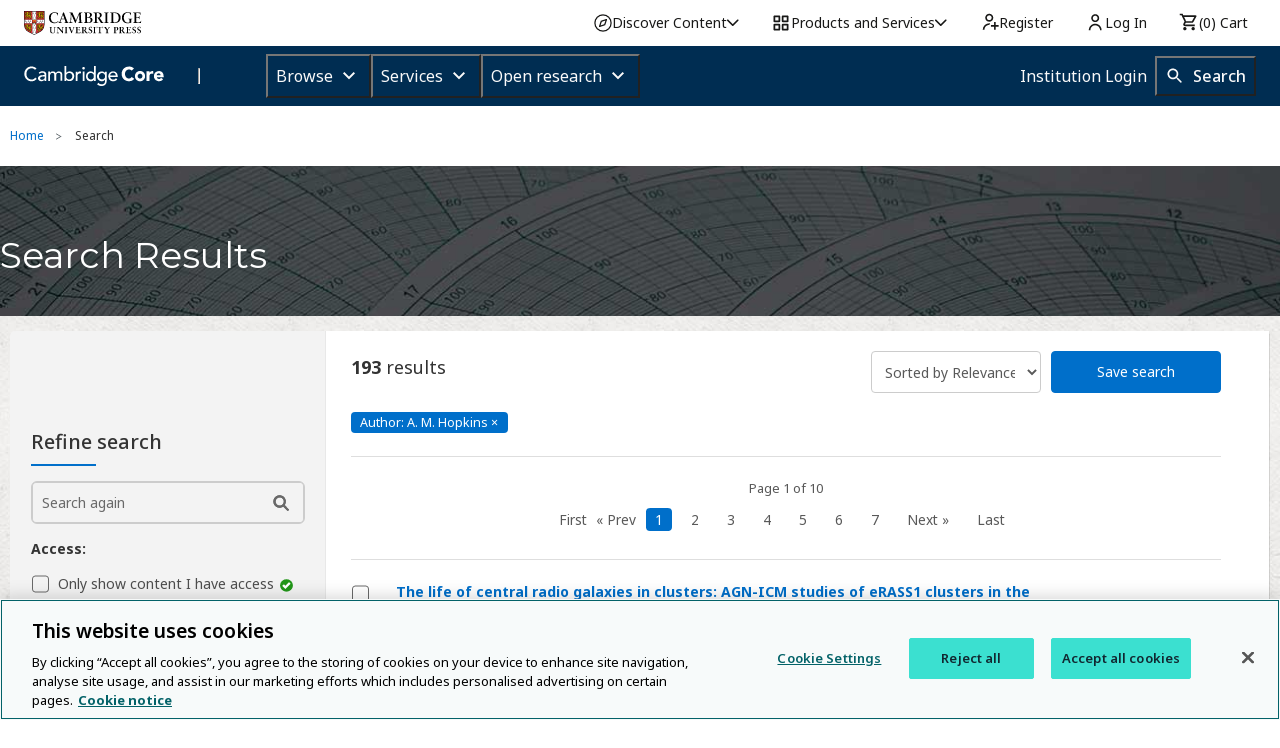

--- FILE ---
content_type: application/javascript; charset=UTF-8
request_url: https://www.cambridge.org/core/cambridge-core/public/js/plugins/jquery.autocomplete.min.js
body_size: 3660
content:
/**
*  Ajax Autocomplete for jQuery, version 1.2.18
*  (c) 2014 Tomas Kirda
*
*  Ajax Autocomplete for jQuery is freely distributable under the terms of an MIT-style license.
*  For details, see the web site: https://github.com/devbridge/jQuery-Autocomplete
*/
!function(a){"use strict";"function"==typeof define&&define.amd?define(["jquery"],a):a("object"==typeof exports&&"function"==typeof require?require("jquery"):jQuery)}(function(a){"use strict";function b(c,d){var e=function(){},f=this,g={ajaxSettings:{},autoSelectFirst:!1,appendTo:document.body,serviceUrl:null,lookup:null,onSelect:null,width:"auto",minChars:1,maxHeight:300,deferRequestBy:0,params:{},formatResult:b.formatResult,delimiter:null,zIndex:9999,type:"GET",noCache:!1,onSearchStart:e,onSearchComplete:e,onSearchError:e,preserveInput:!1,containerClass:"autocomplete-suggestions",tabDisabled:!1,dataType:"text",currentRequest:null,triggerSelectOnValidInput:!0,preventBadQueries:!0,lookupFilter:function(a,b,c){return-1!==a.value.toLowerCase().indexOf(c)},paramName:"query",transformResult:function(b){return"string"==typeof b?a.parseJSON(b):b},showNoSuggestionNotice:!1,noSuggestionNotice:"No results",orientation:"bottom",forceFixPosition:!1};f.element=c,f.el=a(c),f.suggestions=[],f.badQueries=[],f.selectedIndex=-1,f.currentValue=f.element.value,f.intervalId=0,f.cachedResponse={},f.onChangeInterval=null,f.onChange=null,f.isLocal=!1,f.suggestionsContainer=null,f.noSuggestionsContainer=null,f.options=a.extend({},g,d),f.classes={selected:"autocomplete-selected",suggestion:"autocomplete-suggestion"},f.hint=null,f.hintValue="",f.selection=null,f.initialize(),f.setOptions(d)}var c=function(){return{escapeRegExChars:function(a){return a.replace(/[\-\[\]\/\{\}\(\)\*\+\?\.\\\^\$\|]/g,"\\$&")},createNode:function(a){var b=document.createElement("div");return b.className=a,b.style.position="absolute",b.style.display="none",b}}}(),d={ESC:27,TAB:9,RETURN:13,LEFT:37,UP:38,RIGHT:39,DOWN:40};b.utils=c,a.Autocomplete=b,b.formatResult=function(a,b){var d="("+c.escapeRegExChars(b)+")";return a.value.replace(new RegExp(d,"gi"),"<strong>$1</strong>")},b.prototype={killerFn:null,initialize:function(){var c,d=this,e="."+d.classes.suggestion,f=d.classes.selected,g=d.options;d.element.setAttribute("autocomplete","off"),d.killerFn=function(b){0===a(b.target).closest("."+d.options.containerClass).length&&(d.killSuggestions(),d.disableKillerFn())},d.noSuggestionsContainer=a('<div class="autocomplete-no-suggestion"></div>').html(this.options.noSuggestionNotice).get(0),d.suggestionsContainer=b.utils.createNode(g.containerClass),c=a(d.suggestionsContainer),c.appendTo(g.appendTo),"auto"!==g.width&&c.width(g.width),c.on("mouseover.autocomplete",e,function(){d.activate(a(this).data("index"))}),c.on("mouseout.autocomplete",function(){d.selectedIndex=-1,c.children("."+f).removeClass(f)}),c.on("click.autocomplete",e,function(){d.select(a(this).data("index"))}),d.fixPositionCapture=function(){d.visible&&d.fixPosition()},a(window).on("resize.autocomplete",d.fixPositionCapture),d.el.on("keydown.autocomplete",function(a){d.onKeyPress(a)}),d.el.on("keyup.autocomplete",function(a){d.onKeyUp(a)}),d.el.on("blur.autocomplete",function(){d.onBlur()}),d.el.on("focus.autocomplete",function(){d.onFocus()}),d.el.on("change.autocomplete",function(a){d.onKeyUp(a)}),d.el.on("input.autocomplete",function(a){d.onKeyUp(a)})},onFocus:function(){var a=this;a.fixPosition(),a.options.minChars<=a.el.val().length&&a.onValueChange()},onBlur:function(){this.enableKillerFn()},setOptions:function(b){var c=this,d=c.options;a.extend(d,b),c.isLocal=a.isArray(d.lookup),c.isLocal&&(d.lookup=c.verifySuggestionsFormat(d.lookup)),d.orientation=c.validateOrientation(d.orientation,"bottom"),a(c.suggestionsContainer).css({"max-height":d.maxHeight+"px",width:d.width+"px","z-index":d.zIndex})},clearCache:function(){this.cachedResponse={},this.badQueries=[]},clear:function(){this.clearCache(),this.currentValue="",this.suggestions=[]},disable:function(){var a=this;a.disabled=!0,clearInterval(a.onChangeInterval),a.currentRequest&&a.currentRequest.abort()},enable:function(){this.disabled=!1},fixPosition:function(){var b=this,c=a(b.suggestionsContainer),d=c.parent().get(0);if(d===document.body||b.options.forceFixPosition){var e=b.options.orientation,f=c.outerHeight(),g=b.el.outerHeight(),h=b.el.offset(),i={top:h.top,left:h.left};if("auto"===e){var j=a(window).height(),k=a(window).scrollTop(),l=-k+h.top-f,m=k+j-(h.top+g+f);e=Math.max(l,m)===l?"top":"bottom"}if(i.top+="top"===e?-f:g,d!==document.body){var n,o=c.css("opacity");b.visible||c.css("opacity",0).show(),n=c.offsetParent().offset(),i.top-=n.top,i.left-=n.left,b.visible||c.css("opacity",o).hide()}"auto"===b.options.width&&(i.width=b.el.outerWidth()-2+"px"),c.css(i)}},enableKillerFn:function(){var b=this;a(document).on("click.autocomplete",b.killerFn)},disableKillerFn:function(){var b=this;a(document).off("click.autocomplete",b.killerFn)},killSuggestions:function(){var a=this;a.stopKillSuggestions(),a.intervalId=window.setInterval(function(){a.hide(),a.stopKillSuggestions()},50)},stopKillSuggestions:function(){window.clearInterval(this.intervalId)},isCursorAtEnd:function(){var a,b=this,c=b.el.val().length,d=b.element.selectionStart;return"number"==typeof d?d===c:document.selection?(a=document.selection.createRange(),a.moveStart("character",-c),c===a.text.length):!0},onKeyPress:function(a){var b=this;if(!b.disabled&&!b.visible&&a.which===d.DOWN&&b.currentValue)return void b.suggest();if(!b.disabled&&b.visible){switch(a.which){case d.ESC:b.el.val(b.currentValue),b.hide();break;case d.RIGHT:if(b.hint&&b.options.onHint&&b.isCursorAtEnd()){b.selectHint();break}return;case d.TAB:if(b.hint&&b.options.onHint)return void b.selectHint();if(-1===b.selectedIndex)return void b.hide();if(b.select(b.selectedIndex),b.options.tabDisabled===!1)return;break;case d.RETURN:if(-1===b.selectedIndex)return void b.hide();b.select(b.selectedIndex);break;case d.UP:b.moveUp();break;case d.DOWN:b.moveDown();break;default:return}a.stopImmediatePropagation(),a.preventDefault()}},onKeyUp:function(a){var b=this;if(!b.disabled){switch(a.which){case d.UP:case d.DOWN:return}clearInterval(b.onChangeInterval),b.currentValue!==b.el.val()&&(b.findBestHint(),b.options.deferRequestBy>0?b.onChangeInterval=setInterval(function(){b.onValueChange()},b.options.deferRequestBy):b.onValueChange())}},onValueChange:function(){var b,c=this,d=c.options,e=c.el.val(),f=c.getQuery(e);return c.selection&&c.currentValue!==f&&(c.selection=null,(d.onInvalidateSelection||a.noop).call(c.element)),clearInterval(c.onChangeInterval),c.currentValue=e,c.selectedIndex=-1,d.triggerSelectOnValidInput&&(b=c.findSuggestionIndex(f),-1!==b)?void c.select(b):void(f.length<d.minChars?c.hide():c.getSuggestions(f))},findSuggestionIndex:function(b){var c=this,d=-1,e=b.toLowerCase();return a.each(c.suggestions,function(a,b){return b.value.toLowerCase()===e?(d=a,!1):void 0}),d},getQuery:function(b){var c,d=this.options.delimiter;return d?(c=b.split(d),a.trim(c[c.length-1])):b},getSuggestionsLocal:function(b){var c,d=this,e=d.options,f=b.toLowerCase(),g=e.lookupFilter,h=parseInt(e.lookupLimit,10);return c={suggestions:a.grep(e.lookup,function(a){return g(a,b,f)})},h&&c.suggestions.length>h&&(c.suggestions=c.suggestions.slice(0,h)),c},getSuggestions:function(b){var c,d,e,f,g=this,h=g.options,i=h.serviceUrl;if(h.params[h.paramName]=b,d=h.ignoreParams?null:h.params,h.onSearchStart.call(g.element,h.params)!==!1){if(a.isFunction(h.lookup))return void h.lookup(b,function(a){g.suggestions=a.suggestions,g.suggest(),h.onSearchComplete.call(g.element,b,a.suggestions)});g.isLocal?c=g.getSuggestionsLocal(b):(a.isFunction(i)&&(i=i.call(g.element,b)),e=i+"?"+a.param(d||{}),c=g.cachedResponse[e]),c&&a.isArray(c.suggestions)?(g.suggestions=c.suggestions,g.suggest(),h.onSearchComplete.call(g.element,b,c.suggestions)):g.isBadQuery(b)?h.onSearchComplete.call(g.element,b,[]):(g.currentRequest&&g.currentRequest.abort(),f={url:i,data:d,type:h.type,dataType:h.dataType},a.extend(f,h.ajaxSettings),g.currentRequest=a.ajax(f).done(function(a){var c;g.currentRequest=null,c=h.transformResult(a),g.processResponse(c,b,e),h.onSearchComplete.call(g.element,b,c.suggestions)}).fail(function(a,c,d){h.onSearchError.call(g.element,b,a,c,d)}))}},isBadQuery:function(a){if(!this.options.preventBadQueries)return!1;for(var b=this.badQueries,c=b.length;c--;)if(0===a.indexOf(b[c]))return!0;return!1},hide:function(){var b=this,c=a(b.suggestionsContainer);a.isFunction(b.options.onHide)&&b.visible&&b.options.onHide.call(b.element,c),b.visible=!1,b.selectedIndex=-1,clearInterval(b.onChangeInterval),a(b.suggestionsContainer).hide(),b.signalHint(null)},suggest:function(){if(0===this.suggestions.length)return void(this.options.showNoSuggestionNotice?this.noSuggestions():this.hide());var b,c,d=this,e=d.options,f=e.groupBy,g=e.formatResult,h=d.getQuery(d.currentValue),i=d.classes.suggestion,j=d.classes.selected,k=a(d.suggestionsContainer),l=a(d.noSuggestionsContainer),m=e.beforeRender,n="",o=function(a){var c=a.data[f];return b===c?"":(b=c,'<div class="autocomplete-group"><strong>'+b+"</strong></div>")};return e.triggerSelectOnValidInput&&(c=d.findSuggestionIndex(h),-1!==c)?void d.select(c):(a.each(d.suggestions,function(a,b){f&&(n+=o(b,h,a)),n+='<div class="'+i+'" data-index="'+a+'">'+g(b,h)+"</div>"}),this.adjustContainerWidth(),l.detach(),k.html(n),a.isFunction(m)&&m.call(d.element,k),d.fixPosition(),k.show(),e.autoSelectFirst&&(d.selectedIndex=0,k.scrollTop(0),k.children("."+i).first().addClass(j)),d.visible=!0,void d.findBestHint())},noSuggestions:function(){var b=this,c=a(b.suggestionsContainer),d=a(b.noSuggestionsContainer);this.adjustContainerWidth(),d.detach(),c.empty(),c.append(d),b.fixPosition(),c.show(),b.visible=!0},adjustContainerWidth:function(){var b,c=this,d=c.options,e=a(c.suggestionsContainer);"auto"===d.width&&(b=c.el.outerWidth()-2,e.width(b>0?b:300))},findBestHint:function(){var b=this,c=b.el.val().toLowerCase(),d=null;c&&(a.each(b.suggestions,function(a,b){var e=0===b.value.toLowerCase().indexOf(c);return e&&(d=b),!e}),b.signalHint(d))},signalHint:function(b){var c="",d=this;b&&(c=d.currentValue+b.value.substr(d.currentValue.length)),d.hintValue!==c&&(d.hintValue=c,d.hint=b,(this.options.onHint||a.noop)(c))},verifySuggestionsFormat:function(b){return b.length&&"string"==typeof b[0]?a.map(b,function(a){return{value:a,data:null}}):b},validateOrientation:function(b,c){return b=a.trim(b||"").toLowerCase(),-1===a.inArray(b,["auto","bottom","top"])&&(b=c),b},processResponse:function(a,b,c){var d=this,e=d.options;a.suggestions=d.verifySuggestionsFormat(a.suggestions),e.noCache||(d.cachedResponse[c]=a,e.preventBadQueries&&0===a.suggestions.length&&d.badQueries.push(b)),b===d.getQuery(d.currentValue)&&(d.suggestions=a.suggestions,d.suggest())},activate:function(b){var c,d=this,e=d.classes.selected,f=a(d.suggestionsContainer),g=f.find("."+d.classes.suggestion);return f.find("."+e).removeClass(e),d.selectedIndex=b,-1!==d.selectedIndex&&g.length>d.selectedIndex?(c=g.get(d.selectedIndex),a(c).addClass(e),c):null},selectHint:function(){var b=this,c=a.inArray(b.hint,b.suggestions);b.select(c)},select:function(a){var b=this;b.hide(),b.onSelect(a)},moveUp:function(){var b=this;if(-1!==b.selectedIndex)return 0===b.selectedIndex?(a(b.suggestionsContainer).children().first().removeClass(b.classes.selected),b.selectedIndex=-1,b.el.val(b.currentValue),void b.findBestHint()):void b.adjustScroll(b.selectedIndex-1)},moveDown:function(){var a=this;a.selectedIndex!==a.suggestions.length-1&&a.adjustScroll(a.selectedIndex+1)},adjustScroll:function(b){var c=this,d=c.activate(b);if(d){var e,f,g,h=a(d).outerHeight();e=d.offsetTop,f=a(c.suggestionsContainer).scrollTop(),g=f+c.options.maxHeight-h,f>e?a(c.suggestionsContainer).scrollTop(e):e>g&&a(c.suggestionsContainer).scrollTop(e-c.options.maxHeight+h),c.options.preserveInput||c.el.val(c.getValue(c.suggestions[b].value)),c.signalHint(null)}},onSelect:function(b){var c=this,d=c.options.onSelect,e=c.suggestions[b];c.currentValue=c.getValue(e.value),c.currentValue===c.el.val()||c.options.preserveInput||c.el.val(c.currentValue),c.signalHint(null),c.suggestions=[],c.selection=e,a.isFunction(d)&&d.call(c.element,e)},getValue:function(a){var b,c,d=this,e=d.options.delimiter;return e?(b=d.currentValue,c=b.split(e),1===c.length?a:b.substr(0,b.length-c[c.length-1].length)+a):a},dispose:function(){var b=this;b.el.off(".autocomplete").removeData("autocomplete"),b.disableKillerFn(),a(window).off("resize.autocomplete",b.fixPositionCapture),a(b.suggestionsContainer).remove()}},a.fn.autocomplete=a.fn.devbridgeAutocomplete=function(c,d){var e="autocomplete";return 0===arguments.length?this.first().data(e):this.each(function(){var f=a(this),g=f.data(e);"string"==typeof c?g&&"function"==typeof g[c]&&g[c](d):(g&&g.dispose&&g.dispose(),g=new b(this,c),f.data(e,g))})}});